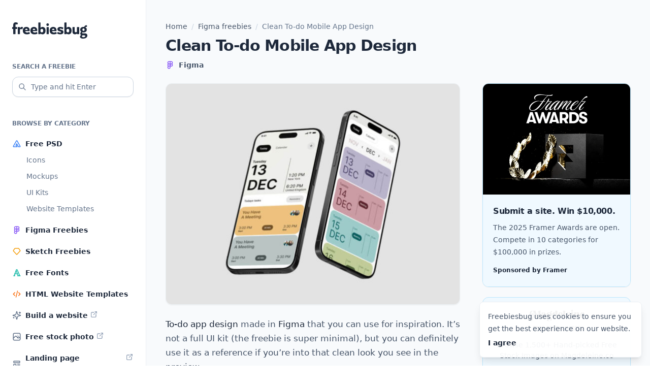

--- FILE ---
content_type: text/html; charset=UTF-8
request_url: https://freebiesbug.com/figma-freebies/todo-mobile-app/
body_size: 10343
content:
<!doctype html><html lang="en-US"><head><meta charset="UTF-8"><meta name="viewport" content="width=device-width, initial-scale=1"><link rel="profile" href="https://gmpg.org/xfn/11"><link rel="icon" href="https://freebiesbug.com/wp-content/themes/freebiesbug-5/dist/images/favicon.ico" sizes="any"><meta name='robots' content='index, follow, max-image-preview:large, max-snippet:-1, max-video-preview:-1' /><title>Clean To-do Mobile App Design - Freebiesbug</title><meta name="description" content="To-do app design made in Figma that you can use for inspiration, that you can use as a reference if you&#039;re into that clean look." /><link rel="canonical" href="https://freebiesbug.com/figma-freebies/todo-mobile-app/" /><meta property="og:locale" content="en_US" /><meta property="og:type" content="article" /><meta property="og:title" content="Clean To-do Mobile App Design - Freebiesbug" /><meta property="og:description" content="To-do app design made in Figma that you can use for inspiration, that you can use as a reference if you&#039;re into that clean look." /><meta property="og:url" content="https://freebiesbug.com/figma-freebies/todo-mobile-app/" /><meta property="og:site_name" content="Freebiesbug" /><meta property="article:publisher" content="http://facebook.com/freebiesbug" /><meta property="article:published_time" content="2024-06-17T02:21:34+00:00" /><meta property="og:image" content="https://freebiesbug.com/wp-content/uploads/2024/06/todo-app.jpg" /><meta property="og:image:width" content="800" /><meta property="og:image:height" content="600" /><meta property="og:image:type" content="image/jpeg" /><meta name="author" content="Pasquale Vitiello" /><meta name="twitter:label1" content="Written by" /><meta name="twitter:data1" content="Pasquale Vitiello" /><meta name="twitter:label2" content="Est. reading time" /><meta name="twitter:data2" content="1 minute" /> <script type="application/ld+json" class="yoast-schema-graph">{"@context":"https://schema.org","@graph":[{"@type":"Article","@id":"https://freebiesbug.com/figma-freebies/todo-mobile-app/#article","isPartOf":{"@id":"https://freebiesbug.com/figma-freebies/todo-mobile-app/"},"author":{"name":"Pasquale Vitiello","@id":"https://freebiesbug.com/#/schema/person/74d996877c6d77d6971ea3961e04c836"},"headline":"Clean To-do Mobile App Design","datePublished":"2024-06-17T02:21:34+00:00","dateModified":"2024-06-17T02:21:34+00:00","mainEntityOfPage":{"@id":"https://freebiesbug.com/figma-freebies/todo-mobile-app/"},"wordCount":71,"publisher":{"@id":"https://freebiesbug.com/#organization"},"image":{"@id":"https://freebiesbug.com/figma-freebies/todo-mobile-app/#primaryimage"},"thumbnailUrl":"https://freebiesbug.com/wp-content/uploads/2024/06/todo-app.jpg","keywords":["app","figma","ui"],"articleSection":["Figma freebies"],"inLanguage":"en-US"},{"@type":"WebPage","@id":"https://freebiesbug.com/figma-freebies/todo-mobile-app/","url":"https://freebiesbug.com/figma-freebies/todo-mobile-app/","name":"Clean To-do Mobile App Design - Freebiesbug","isPartOf":{"@id":"https://freebiesbug.com/#website"},"primaryImageOfPage":{"@id":"https://freebiesbug.com/figma-freebies/todo-mobile-app/#primaryimage"},"image":{"@id":"https://freebiesbug.com/figma-freebies/todo-mobile-app/#primaryimage"},"thumbnailUrl":"https://freebiesbug.com/wp-content/uploads/2024/06/todo-app.jpg","datePublished":"2024-06-17T02:21:34+00:00","dateModified":"2024-06-17T02:21:34+00:00","description":"To-do app design made in Figma that you can use for inspiration, that you can use as a reference if you're into that clean look.","breadcrumb":{"@id":"https://freebiesbug.com/figma-freebies/todo-mobile-app/#breadcrumb"},"inLanguage":"en-US","potentialAction":[{"@type":"ReadAction","target":["https://freebiesbug.com/figma-freebies/todo-mobile-app/"]}]},{"@type":"ImageObject","inLanguage":"en-US","@id":"https://freebiesbug.com/figma-freebies/todo-mobile-app/#primaryimage","url":"https://freebiesbug.com/wp-content/uploads/2024/06/todo-app.jpg","contentUrl":"https://freebiesbug.com/wp-content/uploads/2024/06/todo-app.jpg","width":800,"height":600,"caption":"Clean To-do Mobile App Design"},{"@type":"BreadcrumbList","@id":"https://freebiesbug.com/figma-freebies/todo-mobile-app/#breadcrumb","itemListElement":[{"@type":"ListItem","position":1,"name":"Home","item":"https://freebiesbug.com/"},{"@type":"ListItem","position":2,"name":"Figma freebies","item":"https://freebiesbug.com/figma-freebies/"},{"@type":"ListItem","position":3,"name":"Clean To-do Mobile App Design"}]},{"@type":"WebSite","@id":"https://freebiesbug.com/#website","url":"https://freebiesbug.com/","name":"Freebiesbug","description":"The Best Free Resources for Designers and Developers","publisher":{"@id":"https://freebiesbug.com/#organization"},"potentialAction":[{"@type":"SearchAction","target":{"@type":"EntryPoint","urlTemplate":"https://freebiesbug.com/?s={search_term_string}"},"query-input":"required name=search_term_string"}],"inLanguage":"en-US"},{"@type":"Organization","@id":"https://freebiesbug.com/#organization","name":"Freebiesbug","url":"https://freebiesbug.com/","logo":{"@type":"ImageObject","inLanguage":"en-US","@id":"https://freebiesbug.com/#/schema/logo/image/","url":"https://freebiesbug.com/wp-content/uploads/2021/10/136650060_224811135884383_1789226083215389687_n.png","contentUrl":"https://freebiesbug.com/wp-content/uploads/2021/10/136650060_224811135884383_1789226083215389687_n.png","width":851,"height":315,"caption":"Freebiesbug"},"image":{"@id":"https://freebiesbug.com/#/schema/logo/image/"},"sameAs":["http://facebook.com/freebiesbug","https://twitter.com/freebiesbug","https://www.pinterest.com/freebiesbug/"]},{"@type":"Person","@id":"https://freebiesbug.com/#/schema/person/74d996877c6d77d6971ea3961e04c836","name":"Pasquale Vitiello","image":{"@type":"ImageObject","inLanguage":"en-US","@id":"https://freebiesbug.com/#/schema/person/image/","url":"https://secure.gravatar.com/avatar/7621776fe049cbb0b70b10a14be66d64?s=96&d=mm&r=g","contentUrl":"https://secure.gravatar.com/avatar/7621776fe049cbb0b70b10a14be66d64?s=96&d=mm&r=g","caption":"Pasquale Vitiello"},"description":"I am a graphic designer and blogger based in Italy. I am the co-founder of Opendept and founder of Sneakpeekit &amp; Freebiesbug.","sameAs":["http://pasqualevitiello.com"]}]}</script> <link rel='dns-prefetch' href='//stats.wp.com' /><link rel="alternate" type="application/rss+xml" title="Freebiesbug &raquo; Feed" href="https://freebiesbug.com/feed/" /><style id='jetpack-sharing-buttons-style-inline-css'>.jetpack-sharing-buttons__services-list{display:flex;flex-direction:row;flex-wrap:wrap;gap:0;list-style-type:none;margin:5px;padding:0}.jetpack-sharing-buttons__services-list.has-small-icon-size{font-size:12px}.jetpack-sharing-buttons__services-list.has-normal-icon-size{font-size:16px}.jetpack-sharing-buttons__services-list.has-large-icon-size{font-size:24px}.jetpack-sharing-buttons__services-list.has-huge-icon-size{font-size:36px}@media print{.jetpack-sharing-buttons__services-list{display:none!important}}.editor-styles-wrapper .wp-block-jetpack-sharing-buttons{gap:0;padding-inline-start:0}ul.jetpack-sharing-buttons__services-list.has-background{padding:1.25em 2.375em}</style><link rel='stylesheet' id='fbb-style-css' href='https://freebiesbug.com/wp-content/cache/autoptimize/css/autoptimize_single_6535bb4f6597bdbff320231c1a632420.css?ver=1.0.6' media='all' /><link rel="EditURI" type="application/rsd+xml" title="RSD" href="https://freebiesbug.com/xmlrpc.php?rsd" /><link rel='shortlink' href='https://freebiesbug.com/?p=14505' /><style>img#wpstats{display:none}</style></head><body class="post-template-default single single-post postid-14505 single-format-standard bg-white antialiased text-slate-600 leading-[1.7]"><div class="relative flex flex-col min-h-screen overflow-hidden supports-[overflow:clip]:overflow-clip"> <script src="//m.servedby-buysellads.com/monetization.js" type="text/javascript"></script> <script>(function(){if(typeof _bsa!=='undefined'&&_bsa){_bsa.init('flexbar','CVAICK7U','placement:freebiesbugcom');}})();</script> <div class="relative flex flex-col min-[1270px]:flex-row grow"><header class="shrink-0 max-[1269px]:sticky top-0 z-[999999] min-[1270px]:w-72 flex flex-col"><section class="bg-white px-4 sm:px-6 max-[1269px]:h-16 max-[1269px]:border-b min-[1270px]:border-r border-slate-100 py-4 min-[1270px]:py-10"><div class="min-[1270px]:mt-1 flex items-center justify-between max-[1269px]:before:flex-1"> <a class="flex-1 flex justify-center min-[1270px]:block text-slate-800 hover:text-slate-950" href="https://freebiesbug.com/" rel="home" aria-label="Home"> <span class="sr-only">Freebiesbug</span> <svg class="fill-current" xmlns="http://www.w3.org/2000/svg" width="148" height="32"><path d="M6.387 9.337h2.875c.362 0 .544.193.544.578v2.57c0 .351-.182.527-.544.527H6.387v9.652c0 .385-.181.578-.544.578H2.605c-.362 0-.544-.193-.544-.578v-9.652H.544c-.363 0-.544-.176-.544-.527v-2.57c0-.385.181-.578.544-.578h1.517V5.635c0-1.907.396-3.323 1.188-4.248C4.041.462 5.214 0 6.77 0a7.85 7.85 0 0 1 2.29.321c.706.215 1.308.462 1.806.743.33.198.423.447.279.745l-.994 2.275c-.091.192-.187.31-.288.355-.101.045-.244.017-.43-.084a6.17 6.17 0 0 0-.875-.402 2.986 2.986 0 0 0-1.049-.176c-.427 0-.72.139-.88.416-.16.278-.24.718-.24 1.322v3.822Zm8.958 1.961c.073-.1.146-.199.22-.295A6.108 6.108 0 0 1 17.08 9.55c.559-.367 1.214-.55 1.967-.55.327 0 .639.022.935.067.296.045.558.12.785.227.197.091.301.207.312.349.01.141-.005.294-.048.457l-.697 2.974c-.075.345-.33.458-.767.34a11.6 11.6 0 0 0-.795-.187 5.011 5.011 0 0 0-.992-.093c-.783 0-1.439.193-1.969.58-.155.113-.31.239-.467.379v8.57c0 .385-.179.578-.536.578h-3.253c-.358 0-.537-.193-.537-.578V9.915c0-.385.18-.578.537-.578h3.253c.357 0 .536.193.536.578v1.383Zm10.169 5.871c.145.748.445 1.357.9 1.828.668.69 1.589 1.036 2.764 1.036.877 0 1.67-.113 2.378-.338a74.763 74.763 0 0 0 1.735-.57c.202-.068.362-.082.479-.042.117.04.213.166.287.381l.689 2.231c.042.141.058.273.047.394-.01.122-.111.231-.303.327-.704.37-1.555.656-2.554.859-.998.203-2.054.304-3.166.304-2.49 0-4.414-.639-5.773-1.916s-2.038-3.069-2.038-5.374c0-2.321.65-4.117 1.947-5.385C24.205 9.634 25.916 9 28.041 9c1.288 0 2.407.27 3.359.81a5.715 5.715 0 0 1 2.226 2.264c.533.97.8 2.11.8 3.421 0 .163-.005.373-.013.63-.008.256-.03.475-.068.656-.053.258-.245.387-.576.387h-8.255Zm4.828-2.24c-.09-.741-.29-1.302-.602-1.683-.438-.535-1.03-.802-1.78-.802-.768 0-1.385.329-1.85.985-.294.416-.495.915-.603 1.5h4.835Zm10.068 2.24c.145.748.445 1.357.9 1.828.668.69 1.59 1.036 2.765 1.036.877 0 1.67-.113 2.378-.338a74.763 74.763 0 0 0 1.734-.57c.203-.068.362-.082.48-.042.116.04.212.166.286.381l.69 2.231c.041.141.057.273.047.394-.01.122-.112.231-.304.327-.704.37-1.555.656-2.553.859-.999.203-2.054.304-3.167.304-2.49 0-4.414-.639-5.773-1.916-1.358-1.277-2.038-3.069-2.038-5.374 0-2.321.65-4.117 1.948-5.385C39.1 9.634 40.813 9 42.937 9c1.288 0 2.408.27 3.359.81a5.715 5.715 0 0 1 2.226 2.264c.533.97.8 2.11.8 3.421 0 .163-.004.373-.013.63-.008.256-.03.475-.068.656-.053.258-.245.387-.575.387H40.41Zm4.828-2.24c-.09-.741-.29-1.302-.602-1.683-.438-.535-1.03-.802-1.779-.802-.769 0-1.385.329-1.85.985-.295.416-.496.915-.604 1.5h4.835ZM55.852 10.7a6.615 6.615 0 0 1 1.167-.981c.727-.48 1.675-.718 2.845-.718 1.099 0 2.087.258 2.966.773.88.516 1.576 1.31 2.091 2.384.515 1.073.772 2.45.772 4.131 0 2.327-.538 4.124-1.614 5.39-1.075 1.267-2.491 1.9-4.246 1.9a6.14 6.14 0 0 1-2.465-.522 5.81 5.81 0 0 1-1.516-.961v.586c0 .373-.179.56-.536.56h-3.253c-.358 0-.537-.187-.537-.56V.889c0-.368.18-.552.537-.552h3.253c.357 0 .536.184.536.552V10.7Zm0 3.588v4.08c.353.38.707.683 1.06.911a3.04 3.04 0 0 0 1.684.498c.836 0 1.466-.317 1.889-.951.423-.635.634-1.48.634-2.537 0-1.056-.22-1.9-.662-2.535-.442-.634-1.078-.951-1.91-.951a2.89 2.89 0 0 0-1.72.565 5.617 5.617 0 0 0-.975.92Zm11.794 8.376V9.915c0-.385.182-.578.545-.578h3.237c.363 0 .544.193.544.578v12.75c0 .384-.181.577-.544.577h-3.237c-.363 0-.545-.193-.545-.578Zm2.14-15.542a2.264 2.264 0 0 1-1.745-.773c-.47-.516-.704-1.142-.704-1.878 0-.725.235-1.34.704-1.844a2.287 2.287 0 0 1 1.745-.757c.714 0 1.309.252 1.784.757.474.504.712 1.119.712 1.844 0 .736-.238 1.362-.712 1.878-.475.515-1.07.773-1.784.773Zm8.609 10.047c.145.748.445 1.357.9 1.828.668.69 1.589 1.036 2.764 1.036.877 0 1.67-.113 2.378-.338a74.762 74.762 0 0 0 1.735-.57c.202-.068.362-.082.479-.042.117.04.213.166.287.381l.689 2.231c.042.141.058.273.048.394-.011.122-.112.231-.304.327-.704.37-1.555.656-2.554.859-.998.203-2.054.304-3.166.304-2.49 0-4.414-.639-5.773-1.916s-2.038-3.069-2.038-5.374c0-2.321.65-4.117 1.947-5.385C77.086 9.634 78.797 9 80.922 9c1.288 0 2.407.27 3.359.81a5.715 5.715 0 0 1 2.226 2.264c.533.97.8 2.11.8 3.421 0 .163-.005.373-.013.63-.008.256-.03.475-.068.656-.053.258-.245.387-.576.387h-8.255Zm4.828-2.24c-.09-.741-.29-1.302-.602-1.683-.438-.535-1.03-.802-1.78-.802-.768 0-1.385.329-1.85.985-.294.416-.495.915-.603 1.5h4.835Zm11.67 5.36c.479 0 .843-.091 1.091-.273.249-.181.373-.44.373-.774 0-.364-.169-.648-.507-.853-.339-.205-1.05-.419-2.134-.642-1.597-.33-2.779-.85-3.544-1.56-.765-.708-1.148-1.63-1.148-2.767 0-.88.229-1.649.686-2.305.457-.656 1.119-1.172 1.987-1.55.867-.376 1.91-.564 3.129-.564.986 0 1.992.123 3.018.371 1.027.248 1.862.558 2.508.93.202.13.313.255.334.374a.842.842 0 0 1-.055.423l-.778 1.984c-.085.249-.2.407-.343.475-.144.068-.35.028-.616-.12-.447-.252-1.043-.506-1.786-.763a6.676 6.676 0 0 0-2.185-.384c-.426 0-.753.08-.982.238a.76.76 0 0 0-.343.66c0 .321.18.583.54.785.36.202 1.12.437 2.282.705 1.532.337 2.667.822 3.405 1.457.738.635 1.107 1.58 1.107 2.832 0 1.108-.27 1.998-.81 2.67-.54.672-1.275 1.164-2.203 1.475-.929.31-1.998.466-3.21.466-1.043 0-2.067-.113-3.07-.338-1.005-.225-1.89-.534-2.658-.928-.224-.13-.355-.264-.392-.4-.037-.136-.01-.328.08-.577l.73-1.95c.09-.215.2-.343.33-.385.132-.043.29-.016.476.08.785.396 1.59.696 2.415.9.824.205 1.582.307 2.273.307Zm12.225-9.589a6.615 6.615 0 0 1 1.167-.981c.727-.48 1.675-.718 2.846-.718 1.098 0 2.087.258 2.966.773.879.516 1.576 1.31 2.09 2.384.515 1.073.772 2.45.772 4.131 0 2.327-.538 4.124-1.613 5.39-1.076 1.267-2.492 1.9-4.247 1.9a6.14 6.14 0 0 1-2.464-.522 5.81 5.81 0 0 1-1.517-.961v.586c0 .373-.179.56-.536.56h-3.253c-.358 0-.536-.187-.536-.56V.889c0-.368.178-.552.536-.552h3.253c.357 0 .536.184.536.552V10.7Zm0 3.588v4.08c.354.38.707.683 1.06.911a3.04 3.04 0 0 0 1.684.498c.836 0 1.466-.317 1.889-.951.423-.635.634-1.48.634-2.537 0-1.056-.22-1.9-.662-2.535-.442-.634-1.078-.951-1.91-.951a2.89 2.89 0 0 0-1.72.565 5.617 5.617 0 0 0-.975.92Zm20.468 7.647c-.25.24-.516.463-.798.67-.886.65-1.93.974-3.133.974-1.456 0-2.644-.439-3.566-1.316-.922-.878-1.383-2.222-1.383-4.033V9.89c0-.369.179-.553.537-.553h3.252c.358 0 .537.167.537.501v7.139c0 .903.186 1.553.559 1.95.372.395.918.594 1.636.594.728 0 1.388-.2 1.98-.599.126-.085.253-.175.379-.27V9.914c0-.385.178-.578.536-.578h3.253c.357 0 .536.193.536.578v12.75c0 .384-.179.577-.536.577h-3.253c-.358 0-.536-.193-.536-.578v-.729Zm16.525-12.19c.383.19.733.417 1.049.68 1.139.95 1.708 2.268 1.708 3.954 0 1.708-.57 3.033-1.708 3.975-1.14.941-2.716 1.412-4.73 1.412a9.915 9.915 0 0 1-2.311-.25c-.053.072-.1.144-.14.218-.19.346-.285.66-.285.939 0 .323.104.565.311.726.208.16.516.241.925.241h3.496c1.874 0 3.272.376 4.193 1.127.92.752 1.381 1.825 1.381 3.22a5.063 5.063 0 0 1-1.005 3.082c-.67.909-1.635 1.624-2.896 2.147-1.26.523-2.774.784-4.54.784-1.898 0-3.382-.35-4.452-1.051-1.069-.7-1.604-1.61-1.604-2.726 0-.952.38-1.756 1.14-2.412.316-.274.716-.51 1.198-.707a3.4 3.4 0 0 1-.663-.472c-.724-.66-1.086-1.553-1.086-2.68 0-.885.302-1.667.905-2.346a4.111 4.111 0 0 1 1.175-.899 5.274 5.274 0 0 1-.486-.353c-1.15-.942-1.725-2.267-1.725-3.975 0-1.686.575-3.004 1.725-3.954 1.15-.95 2.731-1.424 4.745-1.424.521 0 1.014.031 1.476.095l.145-.43c.371-1.063.905-1.827 1.602-2.292.697-.465 1.55-.698 2.557-.698h.366c.378 0 .568.21.568.63v2.031c0 .42-.19.63-.568.63h-.477c-.545 0-.94.038-1.187.115-.246.077-.489.273-.726.587l-.076.076Zm-3.672 6.987c.635 0 1.144-.208 1.525-.622.38-.415.571-.992.571-1.731 0-.734-.19-1.308-.571-1.722-.381-.415-.89-.622-1.525-.622-.663 0-1.186.207-1.57.622-.383.414-.575.988-.575 1.722 0 .74.192 1.316.576 1.73.383.415.906.623 1.569.623Zm-1.757 8.89c-.358.184-.641.388-.849.614-.319.346-.479.756-.479 1.227 0 .534.243.96.728 1.28.485.319 1.192.479 2.12.479.75 0 1.401-.097 1.955-.291.553-.195.983-.465 1.29-.812.307-.346.46-.733.46-1.161 0-.47-.19-.811-.573-1.021-.383-.21-1.06-.315-2.032-.315h-2.62Z"/></svg> </a><div class="flex-1 flex justify-end min-[1270px]:hidden"> <button id="menu-toggle" class="text-slate-800 hover:text-slate-950 [&_svg]:stroke-current p-1" aria-label="Mobile menu toggle" aria-expanded="false" aria-controls="left-sidebar"> <svg xmlns="http://www.w3.org/2000/svg" width="24" height="24" width="24" height="24" viewBox="0 0 24 24" stroke-width="2" stroke="currentColor" fill="none" stroke-linecap="round" stroke-linejoin="round"> <path stroke="none" d="M0 0h24v24H0z" fill="none"></path> <path d="M4 6l16 0"></path> <path d="M4 12l16 0"></path> <path d="M4 18l16 0"></path> </svg> </button></div></div></section><div id="backdrop-sidebar" class="fixed inset-0 bg-black/20 min-[1270px]:hidden z-10 opacity-0 transition-opacity" style="display:none" aria-hidden="true"></div><section id="left-sidebar" class="grow w-72 max-[1269px]:fixed top-0 bottom-0 left-0 -translate-x-full min-[1270px]:translate-x-0 z-10 transition ease-in-out"><div class="relative h-full bg-white border-r border-slate-100"><div class="max-[1269px]:h-[100dvh] max-[1269px]:overflow-y-scroll min-[1270px]:sticky top-6 space-y-10 px-4 sm:px-6 max-[1269px]:pt-6 pb-10"><form role="search" method="get" action="https://freebiesbug.com/"> <label for="search" class="inline-flex text-xs text-slate-500 uppercase font-semibold mb-2">Search a freebie</label><div class="relative"><div class="absolute inset-y-0 left-0 text-slate-500 flex items-center pl-3 pointer-events-none" aria-hidden="true"> <svg class="stroke-current" xmlns="http://www.w3.org/2000/svg" width="16" height="16" viewBox="0 0 24 24" stroke-width="2" fill="none" stroke-linecap="round" stroke-linejoin="round"> <path stroke="none" d="M0 0h24v24H0z" fill="none"/> <path d="M10 10m-7 0a7 7 0 1 0 14 0a7 7 0 1 0 -14 0" /> <path d="M21 21l-6 -6" /> </svg></div> <input class="appearance-none w-full h-10 pr-2 pl-9 text-sm text-slate-800 border border-slate-300 placeholder:text-slate-500 rounded-xl bg-white shadow-sm focus:outline-0 focus:ring-2 focus:ring-sky-200 focus:border-sky-500 [&::-webkit-search-cancel-button]:hidden [&::-webkit-search-decoration]:hidden [&::-webkit-search-results-button]:hidden [&::-webkit-search-results-decoration]:hidden" type="search" id="search" name="s" spellcheck="false" placeholder="Type and hit Enter" value=""></div></form><div><div class="text-xs text-slate-500 uppercase font-semibold mb-2">Browse by category</div><nav role="navigation"><ul class="space-y-0.5"><li class="relative before:absolute before:inset-0 before:-mx-2 before:rounded-xl hover:before:bg-slate-50 before:-z-10 before:transition"> <a class="flex items-center text-sm py-2 font-semibold text-slate-800 hover:text-slate-950" href="https://freebiesbug.com/psd-freebies/"> <img class="mr-2" src="https://freebiesbug.com/wp-content/themes/freebiesbug-5/dist/images/icon-psd.svg" width="18" height="18" aria-hidden="true" decoding="async" loading="lazy"> <span>Free PSD</span> </a><ul class="font-medium pl-7 space-y-2 pb-2"><li> <a class="block text-sm text-slate-500 hover:text-slate-950 transition" href="https://freebiesbug.com/psd-freebies/icons/">Icons</a></li><li> <a class="block text-sm text-slate-500 hover:text-slate-950 transition" href="https://freebiesbug.com/psd-freebies/mockups/">Mockups</a></li><li> <a class="block text-sm text-slate-500 hover:text-slate-950 transition" href="https://freebiesbug.com/psd-freebies/ui-kits/">UI Kits</a></li><li> <a class="block text-sm text-slate-500 hover:text-slate-950 transition" href="https://freebiesbug.com/psd-freebies/website-template/">Website Templates</a></li></ul></li><li class="relative before:absolute before:inset-0 before:-mx-2 before:rounded-xl hover:before:bg-slate-50 before:-z-10 before:transition"> <a class="flex items-center text-sm py-2 font-semibold text-slate-800 hover:text-slate-950" href="https://freebiesbug.com/figma-freebies/"> <img class="mr-2" src="https://freebiesbug.com/wp-content/themes/freebiesbug-5/dist/images/icon-figma.svg" width="18" height="18" aria-hidden="true" decoding="async" loading="lazy"> <span>Figma Freebies</span> </a></li><li class="relative before:absolute before:inset-0 before:-mx-2 before:rounded-xl hover:before:bg-slate-50 before:-z-10 before:transition"> <a class="flex items-center text-sm py-2 font-semibold text-slate-800 hover:text-slate-950" href="https://freebiesbug.com/sketch-freebies/"> <img class="mr-2" src="https://freebiesbug.com/wp-content/themes/freebiesbug-5/dist/images/icon-sketch.svg" width="18" height="18" aria-hidden="true" decoding="async" loading="lazy"> <span>Sketch Freebies</span> </a></li><li class="relative before:absolute before:inset-0 before:-mx-2 before:rounded-xl hover:before:bg-slate-50 before:-z-10 before:transition"> <a class="flex items-center text-sm py-2 font-semibold text-slate-800 hover:text-slate-950" href="https://freebiesbug.com/free-fonts/"> <img class="mr-2" src="https://freebiesbug.com/wp-content/themes/freebiesbug-5/dist/images/icon-font.svg" width="18" height="18" aria-hidden="true" decoding="async" loading="lazy"> <span>Free Fonts</span> </a></li><li class="relative before:absolute before:inset-0 before:-mx-2 before:rounded-xl hover:before:bg-slate-50 before:-z-10 before:transition"> <a class="flex items-center text-sm py-2 font-semibold text-slate-800 hover:text-slate-950" href="https://freebiesbug.com/code-stuff/html-website-templates/"> <img class="mr-2" src="https://freebiesbug.com/wp-content/themes/freebiesbug-5/dist/images/icon-code.svg" width="18" height="18" aria-hidden="true" decoding="async" loading="lazy"> <span>HTML Website Templates</span> </a></li><li class="relative before:absolute before:inset-0 before:-mx-2 before:rounded-xl hover:before:bg-slate-50 before:-z-10 before:transition"> <a class="flex items-center text-sm py-2 font-semibold text-slate-800 hover:text-slate-950" href="https://framer.link/5Mm48z1" target="_blank"> <img class="mr-2" src="https://freebiesbug.com/wp-content/themes/freebiesbug-5/dist/images/icon-sparkles.svg" width="18" height="18" aria-hidden="true" decoding="async" loading="lazy"> <span>Build a website</span> <img class="ml-1 mt-0.5 self-start" src="https://freebiesbug.com/wp-content/themes/freebiesbug-5/dist/images/icon-ext.svg" width="16" height="16" aria-hidden="true"> </a></li><li class="relative before:absolute before:inset-0 before:-mx-2 before:rounded-xl hover:before:bg-slate-50 before:-z-10 before:transition"> <a class="flex items-center text-sm py-2 font-semibold text-slate-800 hover:text-slate-950" href="https://magdeleine.co" target="_blank"> <img class="mr-2" src="https://freebiesbug.com/wp-content/themes/freebiesbug-5/dist/images/icon-photo.svg" width="18" height="18" aria-hidden="true" decoding="async" loading="lazy"> <span>Free stock photo</span> <img class="ml-1 mt-0.5 self-start" src="https://freebiesbug.com/wp-content/themes/freebiesbug-5/dist/images/icon-ext.svg" width="16" height="16" aria-hidden="true"> </a></li><li class="relative before:absolute before:inset-0 before:-mx-2 before:rounded-xl hover:before:bg-slate-50 before:-z-10 before:transition"> <a class="flex items-center text-sm py-2 font-semibold text-slate-800 hover:text-slate-950" href="https://saaslandingpage.com" target="_blank"> <img class="mr-2" src="https://freebiesbug.com/wp-content/themes/freebiesbug-5/dist/images/icon-landing.svg" width="18" height="18" aria-hidden="true" decoding="async" loading="lazy"> <span>Landing page inspiration</span> <img class="ml-1 mt-0.5 self-start" src="https://freebiesbug.com/wp-content/themes/freebiesbug-5/dist/images/icon-ext.svg" width="16" height="16" aria-hidden="true"> </a></li></ul></nav></div></div></div></section></header><main class="grow bg-slate-50"><div class="grow px-4 sm:px-6 py-10"><div class="max-w-[580px] md:max-w-[916px] mx-auto"><nav aria-label="Breadcrumb" class="breadcrumbs w-full text-sm font-medium mb-2"><span><span><a href="https://freebiesbug.com/">Home</a></span> <span class="text-slate-300 mx-1"> / </span> <span><a href="https://freebiesbug.com/figma-freebies/">Figma freebies</a></span> <span class="text-slate-300 mx-1"> / </span> <span class="breadcrumb_last" aria-current="page">Clean To-do Mobile App Design</span></span></nav><section class="md:grid justify-between"><article class="contents post-14505 post type-post status-publish format-standard has-post-thumbnail hentry category-figma-freebies tag-app tag-figma tag-ui"><header class="[grid-column:1/span_1] mb-6"><h1 class="text-3xl font-bold tracking-tight text-slate-800 mb-2">Clean To-do Mobile App Design</h1><div class="-m-1.5"><div class="inline-flex items-center p-1.5 text-sm  font-semibold"><img class="shrink-0 mr-2" src="https://freebiesbug.com/wp-content/themes/freebiesbug-5/dist/images/icon-figma.svg" width="18" height="18" aria-hidden="true"><span>Figma</span></div></div></header><div class="[grid-column:1/span_1]"><div class="relative mb-6"> <img width="580" height="435" src="https://freebiesbug.com/wp-content/uploads/2024/06/todo-app-580x435.jpg" class="rounded-xl border border-slate-100 overflow-hidden shadow-sm wp-post-image" alt="Clean To-do Mobile App Design" decoding="async" fetchpriority="high" srcset="https://freebiesbug.com/wp-content/uploads/2024/06/todo-app-580x435.jpg 580w, https://freebiesbug.com/wp-content/uploads/2024/06/todo-app-300x225.jpg 300w, https://freebiesbug.com/wp-content/uploads/2024/06/todo-app-768x576.jpg 768w, https://freebiesbug.com/wp-content/uploads/2024/06/todo-app-280x210.jpg 280w, https://freebiesbug.com/wp-content/uploads/2024/06/todo-app-130x98.jpg 130w, https://freebiesbug.com/wp-content/uploads/2024/06/todo-app.jpg 800w" sizes="(max-width: 580px) 100vw, 580px" /></div><div class="post-content"><p><strong>To-do app design</strong> made in <strong>Figma</strong> that you can use for inspiration. It&#8217;s not a full UI kit (the freebie is super minimal), but you can definitely use it as a reference if you&#8217;re into that clean look you see in the preview.</p> <a href="https://www.figma.com/community/file/1376899600102400222" class="btn" target="_blank" rel="nofollow"> Download mockup </a></div><footer class="mt-6 text-xs text-slate-500 [&_a]:text-slate-800 [&_a]:underline [&_a:hover]:no-underline"> Posted on <time datetime="2024-06-17T02:21:34+00:00" itemprop="datePublished">June 17, 2024</time> in <a href="https://freebiesbug.com/figma-freebies/" rel="category tag">Figma freebies</a> and tagged <a href="https://freebiesbug.com/tag/app/" rel="tag">app</a>, <a href="https://freebiesbug.com/tag/figma/" rel="tag">figma</a>, <a href="https://freebiesbug.com/tag/ui/" rel="tag">ui</a></footer></div></article><div class="[grid-column:2/span_1] md:w-[292px] mt-10 md:mt-0 md:ml-6"><div class="sticky max-[1269px]:top-20 top-6 grid min-[480px]:max-md:grid-cols-2 gap-5"><aside class="unit"><article class="h-full flex flex-col rounded-xl border border-sky-200 overflow-hidden shadow-sm"><div> <a class="block aspect-[4/3] bg-white" href="https://framer.link/Znki8vj" aria-hidden="true" tabindex="-1"> <img class="h-full w-full object-cover object-left-top" src="https://freebiesbug.com/wp-content/themes/freebiesbug-5/dist/images/framer-banner-3.webp" alt="Submit a site. Win $10,000. - Framer" width="280" height="210"> </a></div><div class="grow flex flex-col p-5 bg-sky-50 border-t border-slate-100"><div class="grow"><div class="line-clamp-4"><header><h2 class="font-semibold tracking-tight leading-normal"> <a class="p-1 -m-1 text-slate-800 hover:text-slate-950" href="https://framer.link/QJa9AgS target="_blank">Submit a site. Win $10,000.</a></h2></header><div class="text-sm text-slate-600 mt-2">The 2025 Framer Awards are open. Compete in 10 categories for $100,000 in prizes.</div></div></div><footer class="mt-3"><div class="font-semibold text-slate-800 text-xs">Sponsored by Framer</div></footer></div></article></aside><aside class="unit grid grid-cols-1 gap-4 [grid-template-rows:_auto_1fr]"><article class="flex flex-col rounded-xl border border-sky-200 bg-sky-50 overflow-hidden shadow-sm"><div id="magdeleine"> <a class="block" href="https://magdeleine.co"> <img class="mx-auto mt-1 mb-4" src="https://freebiesbug.com/wp-content/themes/freebiesbug-5/dist/images/magdeleine.png" width="110" height="45" alt="Magdeleine.co"><div class="magdeleine-text">Browse 1,500+ Hand-picked Free Stock Images on Magdeleine.co</div> </a></div></article><article class="flex flex-col rounded-xl border border-sky-200 bg-sky-50 overflow-hidden shadow-sm min-h-[190px]"> <script async type="text/javascript" src="//cdn.carbonads.com/carbon.js?serve=CKYIV5QU&placement=freebiesbugcom" id="_carbonads_js"></script> </article></aside></div></div></section><hr class="border-slate-200 my-10" /><aside class="mt-10"><div class="text-xs text-slate-500 uppercase font-semibold mb-2">More free resources you may like</div><div class="grid min-[480px]:grid-cols-2 min-[480px]:max-md:[&_article:last-child]:hidden md:grid-cols-3 gap-5"><article class="relative flex flex-col rounded-xl border border-slate-100 overflow-hidden shadow-sm post-15711 post type-post status-publish format-standard has-post-thumbnail hentry category-figma-freebies tag-app tag-ecommerce tag-figma"><div> <a class="block aspect-[4/3] bg-white" href="https://freebiesbug.com/figma-freebies/bike-shop-app/" aria-hidden="true" tabindex="-1"> <img width="280" height="210" src="https://freebiesbug.com/wp-content/uploads/2025/02/bike-shopping-app-280x210.jpg" class="h-full w-full object-cover wp-post-image" alt="" decoding="async" loading="lazy" srcset="https://freebiesbug.com/wp-content/uploads/2025/02/bike-shopping-app-280x210.jpg 280w, https://freebiesbug.com/wp-content/uploads/2025/02/bike-shopping-app-300x225.jpg 300w, https://freebiesbug.com/wp-content/uploads/2025/02/bike-shopping-app-768x576.jpg 768w, https://freebiesbug.com/wp-content/uploads/2025/02/bike-shopping-app-580x435.jpg 580w, https://freebiesbug.com/wp-content/uploads/2025/02/bike-shopping-app-130x98.jpg 130w, https://freebiesbug.com/wp-content/uploads/2025/02/bike-shopping-app.jpg 800w" sizes="(max-width: 280px) 100vw, 280px" /> </a></div><div class="grow flex flex-col p-5 bg-white border-t border-slate-100"><div class="grow"><div class="line-clamp-4"><header><h2 class="font-semibold tracking-tight leading-normal"><a class="p-1 -m-1 text-slate-800 hover:text-slate-950" href="https://freebiesbug.com/figma-freebies/bike-shop-app/">Bike Shop Mobile App &#8211; Figma</a></h2></header><div class="text-sm mt-2"><p>Free Figma mobile app design for bike shops featuring 15 ready-to-use screens, from bike customization to checkout process.</p></div></div></div><footer class="mt-3"><div class="-m-1.5"><div class="inline-flex items-center p-1.5 text-xs text-slate-800 font-semibold"><img class="shrink-0 mr-1.5" src="https://freebiesbug.com/wp-content/themes/freebiesbug-5/dist/images/icon-figma.svg" width="16" height="16" aria-hidden="true"><span>Figma</span></div></div></footer></div></article><article class="relative flex flex-col rounded-xl border border-slate-100 overflow-hidden shadow-sm post-15686 post type-post status-publish format-standard has-post-thumbnail hentry category-figma-freebies category-psd-freebies category-mockups tag-figma tag-macbook tag-mockups"><div> <a class="block aspect-[4/3] bg-white" href="https://freebiesbug.com/psd-freebies/open-macbook-pro/" aria-hidden="true" tabindex="-1"> <img width="280" height="210" src="https://freebiesbug.com/wp-content/uploads/2025/02/mackbook-pro-mockup-280x210.jpg" class="h-full w-full object-cover wp-post-image" alt="Open MacBook Pro Mockup - PSD" decoding="async" loading="lazy" srcset="https://freebiesbug.com/wp-content/uploads/2025/02/mackbook-pro-mockup-280x210.jpg 280w, https://freebiesbug.com/wp-content/uploads/2025/02/mackbook-pro-mockup-300x225.jpg 300w, https://freebiesbug.com/wp-content/uploads/2025/02/mackbook-pro-mockup-768x576.jpg 768w, https://freebiesbug.com/wp-content/uploads/2025/02/mackbook-pro-mockup-580x435.jpg 580w, https://freebiesbug.com/wp-content/uploads/2025/02/mackbook-pro-mockup-130x98.jpg 130w, https://freebiesbug.com/wp-content/uploads/2025/02/mackbook-pro-mockup.jpg 800w" sizes="(max-width: 280px) 100vw, 280px" /> </a></div><div class="grow flex flex-col p-5 bg-white border-t border-slate-100"><div class="grow"><div class="line-clamp-4"><header><h2 class="font-semibold tracking-tight leading-normal"><a class="p-1 -m-1 text-slate-800 hover:text-slate-950" href="https://freebiesbug.com/psd-freebies/open-macbook-pro/">Open MacBook Pro Mockup &#8211; PSD</a></h2></header><div class="text-sm mt-2"><p>MacBook Pro mockup in three-quarter view for web app design previews, available in both PSD and Figma formats.</p></div></div></div><footer class="mt-3"><div class="-m-1.5"><div class="inline-flex items-center p-1.5 text-xs text-slate-800 font-semibold"><img class="shrink-0 mr-1.5" src="https://freebiesbug.com/wp-content/themes/freebiesbug-5/dist/images/icon-figma.svg" width="16" height="16" aria-hidden="true"><span>Figma</span></div><div class="inline-flex items-center p-1.5 text-xs text-slate-800 font-semibold"><img class="shrink-0 mr-1.5" src="https://freebiesbug.com/wp-content/themes/freebiesbug-5/dist/images/icon-psd.svg" width="16" height="16" aria-hidden="true"><span>PSD</span></div></div></footer></div></article><article class="relative flex flex-col rounded-xl border border-slate-100 overflow-hidden shadow-sm post-15647 post type-post status-publish format-standard has-post-thumbnail hentry category-figma-freebies tag-figma tag-templates tag-websites"><div> <a class="block aspect-[4/3] bg-white" href="https://freebiesbug.com/figma-freebies/yoga-studio-template/" aria-hidden="true" tabindex="-1"> <img width="280" height="210" src="https://freebiesbug.com/wp-content/uploads/2025/01/yoga-figma-template-280x210.jpg" class="h-full w-full object-cover wp-post-image" alt="Figma Website Template for Yoga Studios" decoding="async" loading="lazy" srcset="https://freebiesbug.com/wp-content/uploads/2025/01/yoga-figma-template-280x210.jpg 280w, https://freebiesbug.com/wp-content/uploads/2025/01/yoga-figma-template-300x225.jpg 300w, https://freebiesbug.com/wp-content/uploads/2025/01/yoga-figma-template-768x576.jpg 768w, https://freebiesbug.com/wp-content/uploads/2025/01/yoga-figma-template-580x435.jpg 580w, https://freebiesbug.com/wp-content/uploads/2025/01/yoga-figma-template-130x98.jpg 130w, https://freebiesbug.com/wp-content/uploads/2025/01/yoga-figma-template.jpg 800w" sizes="(max-width: 280px) 100vw, 280px" /> </a></div><div class="grow flex flex-col p-5 bg-white border-t border-slate-100"><div class="grow"><div class="line-clamp-4"><header><h2 class="font-semibold tracking-tight leading-normal"><a class="p-1 -m-1 text-slate-800 hover:text-slate-950" href="https://freebiesbug.com/figma-freebies/yoga-studio-template/">Figma Website Template for Yoga Studios</a></h2></header><div class="text-sm mt-2"><p>Free Figma website template specifically designed for yoga studios. Features clean and modern design with well-organized layers.</p></div></div></div><footer class="mt-3"><div class="-m-1.5"><div class="inline-flex items-center p-1.5 text-xs text-slate-800 font-semibold"><img class="shrink-0 mr-1.5" src="https://freebiesbug.com/wp-content/themes/freebiesbug-5/dist/images/icon-figma.svg" width="16" height="16" aria-hidden="true"><span>Figma</span></div></div></footer></div></article></div></aside></div></div></main></div><footer class="border-t border-slate-100"><div class="px-4 sm:px-6"><div class="text-center text-sm py-8 flex flex-col lg:flex-row justify-between items-center space-y-3 space-y-reverse lg:space-y-0 lg:space-x-3"><div class="max-lg:order-1 [&_a]:text-slate-800 [&_a:hover]:underline"> &copy; 2026 <a class="font-medium" href="https://freebiesbug.com">Freebiesbug</a></div><ul class="inline-flex justify-center font-medium [&_a]:text-slate-800 [&_a:hover]:underline space-x-3 sm:space-x-8"><li> <a href="https://freebiesbug.com/advertise/">Advertise</a></li><li> <a href="https://freebiesbug.com/terms/">Terms</a></li><li> <a href="https://freebiesbug.com/privacy-policy/">Privacy Policy</a></li><li> <a href="&#109;&#97;&#105;&#108;&#116;&#111;&#58;&#99;&#111;&#110;&#116;&#97;&#99;&#116;&#64;&#102;&#114;&#101;&#101;&#98;&#105;&#101;&#115;&#98;&#117;&#103;&#46;&#99;&#111;&#109;">Contact</a></li></ul><div class="[&_a]:flex [&_a]:justify-center [&_a]:items-center [&_a]:p-2 [&_a]:text-slate-500 [&_a:hover]:text-slate-950 [&_svg]:stroke-current"><ul class="flex justify-end md:space-x-2"><li> <a href="https://feeds.feedburner.com/freebiesbug" target="_blank" rel="nofollow noopener" aria-label="RSS Feed"> <svg xmlns="http://www.w3.org/2000/svg" width="18" height="18" viewBox="0 0 24 24" stroke-width="2" fill="none" stroke-linecap="round" stroke-linejoin="round"> <path stroke="none" d="M0 0h24v24H0z" fill="none"/> <path d="M5 19m-1 0a1 1 0 1 0 2 0a1 1 0 1 0 -2 0" /> <path d="M4 4a16 16 0 0 1 16 16" /> <path d="M4 11a9 9 0 0 1 9 9" /> </svg> </a></li><li> <a href="https://twitter.com/freebiesbug" target="_blank" rel="nofollow noopener" aria-label="Twitter"> <svg xmlns="http://www.w3.org/2000/svg" width="18" height="18" viewBox="0 0 24 24" stroke-width="2" fill="none" stroke-linecap="round" stroke-linejoin="round"> <path stroke="none" d="M0 0h24v24H0z" fill="none"/> <path d="M22 4.01c-1 .49 -1.98 .689 -3 .99c-1.121 -1.265 -2.783 -1.335 -4.38 -.737s-2.643 2.06 -2.62 3.737v1c-3.245 .083 -6.135 -1.395 -8 -4c0 0 -4.182 7.433 4 11c-1.872 1.247 -3.739 2.088 -6 2c3.308 1.803 6.913 2.423 10.034 1.517c3.58 -1.04 6.522 -3.723 7.651 -7.742a13.84 13.84 0 0 0 .497 -3.753c0 -.249 1.51 -2.772 1.818 -4.013z" /> </svg> </a></li><li> <a href="https://facebook.com/freebiesbug" target="_blank" rel="nofollow noopener" aria-label="Facebook"> <svg xmlns="http://www.w3.org/2000/svg" width="18" height="18" viewBox="0 0 24 24" stroke-width="2" fill="none" stroke-linecap="round" stroke-linejoin="round"> <path stroke="none" d="M0 0h24v24H0z" fill="none"/> <path d="M7 10v4h3v7h4v-7h3l1 -4h-4v-2a1 1 0 0 1 1 -1h3v-4h-3a5 5 0 0 0 -5 5v2h-3" /> </svg> </a></li><li> <a href="https://pinterest.com/freebiesbug/" target="_blank" rel="nofollow noopener" aria-label="Pinterest"> <svg xmlns="http://www.w3.org/2000/svg" width="18" height="18" viewBox="0 0 24 24" stroke-width="2" fill="none" stroke-linecap="round" stroke-linejoin="round"> <path stroke="none" d="M0 0h24v24H0z" fill="none"/> <path d="M8 20l4 -9" /> <path d="M10.7 14c.437 1.263 1.43 2 2.55 2c2.071 0 3.75 -1.554 3.75 -4a5 5 0 1 0 -9.7 1.7" /> <path d="M12 12m-9 0a9 9 0 1 0 18 0a9 9 0 1 0 -18 0" /> </svg> </a></li></ul></div></div></div></footer></div><div role="dialog" id="cookie-banner" aria-labelledby="cookie-banner-text" aria-modal="true" class="fixed z-30 max-md:left-0 bottom-0 right-0 md:m-4 md:max-w-xs"><div class="bg-white bg-opacity-95 text-sm md:rounded-lg p-4 md:shadow-lg border-t md:border border-slate-100"><p id="cookie-banner-text" class="max-md:inline md:mb-1">Freebiesbug uses cookies to ensure you get the best experience on our website.</p> <button type="button" class="font-semibold text-slate-800 hover:text-slate-950 hover:underline">I agree</button></div></div> <script async src='https://www.googletagmanager.com/gtag/js?id=G-8K4VGDLX2R'></script> <script>window.dataLayer=window.dataLayer||[];function gtag(){dataLayer.push(arguments);}
gtag('js',new Date());gtag('config','G-8K4VGDLX2R',{'anonymize_ip':true});</script> <script src="https://freebiesbug.com/wp-content/themes/freebiesbug-5/dist/js/main.min.js?ver=1.0.6" id="fbb-script-js"></script> <script src="https://stats.wp.com/e-202605.js" id="jetpack-stats-js" data-wp-strategy="defer"></script> <script id="jetpack-stats-js-after">_stq=window._stq||[];_stq.push(["view",JSON.parse("{\"v\":\"ext\",\"blog\":\"40813577\",\"post\":\"14505\",\"tz\":\"0\",\"srv\":\"freebiesbug.com\",\"j\":\"1:13.6.1\"}")]);_stq.push(["clickTrackerInit","40813577","14505"]);</script> <script defer src="https://static.cloudflareinsights.com/beacon.min.js/vcd15cbe7772f49c399c6a5babf22c1241717689176015" integrity="sha512-ZpsOmlRQV6y907TI0dKBHq9Md29nnaEIPlkf84rnaERnq6zvWvPUqr2ft8M1aS28oN72PdrCzSjY4U6VaAw1EQ==" data-cf-beacon='{"version":"2024.11.0","token":"5976f509eb4f424392db08136c2575c5","r":1,"server_timing":{"name":{"cfCacheStatus":true,"cfEdge":true,"cfExtPri":true,"cfL4":true,"cfOrigin":true,"cfSpeedBrain":true},"location_startswith":null}}' crossorigin="anonymous"></script>
</body></html>

--- FILE ---
content_type: text/css
request_url: https://freebiesbug.com/wp-content/cache/autoptimize/css/autoptimize_single_6535bb4f6597bdbff320231c1a632420.css?ver=1.0.6
body_size: 4743
content:
/*!
Theme Name: Freebiesbug 5
Theme URI: https://freebiesbug.com/
Author: Pasquale Vitiello
Author URI: http://pasqualevitiello.com/
Description: Theme for Freebiesbug
Version: 1.0.6
Tested up to: 5.4
Requires PHP: 5.6
License: GNU General Public License v2 or later
License URI: LICENSE
Text Domain: freebiesbug
*/
/*! tailwindcss v3.3.2 | MIT License | https://tailwindcss.com
*/
*,:before,:after{box-sizing:border-box;border-width:0;border-style:solid;border-color:#e5e7eb}:before,:after{--tw-content:''}html{line-height:1.5;-webkit-text-size-adjust:100%;-moz-tab-size:4;-o-tab-size:4;tab-size:4;font-family:ui-sans-serif,system-ui,-apple-system,BlinkMacSystemFont,"Segoe UI",Roboto,"Helvetica Neue",Arial,"Noto Sans",sans-serif,"Apple Color Emoji","Segoe UI Emoji","Segoe UI Symbol","Noto Color Emoji";font-feature-settings:normal;font-variation-settings:normal}body{margin:0;line-height:inherit}hr{height:0;color:inherit;border-top-width:1px}abbr:where([title]){-webkit-text-decoration:underline dotted;text-decoration:underline dotted}h1,h2,h3,h4,h5,h6{font-size:inherit;font-weight:inherit}a{color:inherit;text-decoration:inherit}b,strong{font-weight:bolder}code,kbd,samp,pre{font-family:ui-monospace,SFMono-Regular,Menlo,Monaco,Consolas,"Liberation Mono","Courier New",monospace;font-size:1em}small{font-size:80%}sub,sup{font-size:75%;line-height:0;position:relative;vertical-align:baseline}sub{bottom:-.25em}sup{top:-.5em}table{text-indent:0;border-color:inherit;border-collapse:collapse}button,input,optgroup,select,textarea{font-family:inherit;font-size:100%;font-weight:inherit;line-height:inherit;color:inherit;margin:0;padding:0}button,select{text-transform:none}button,[type=button],[type=reset],[type=submit]{-webkit-appearance:button;background-color:transparent;background-image:none}:-moz-focusring{outline:auto}:-moz-ui-invalid{box-shadow:none}progress{vertical-align:baseline}::-webkit-inner-spin-button,::-webkit-outer-spin-button{height:auto}[type=search]{-webkit-appearance:textfield;outline-offset:-2px}::-webkit-search-decoration{-webkit-appearance:none}::-webkit-file-upload-button{-webkit-appearance:button;font:inherit}summary{display:list-item}blockquote,dl,dd,h1,h2,h3,h4,h5,h6,hr,figure,p,pre{margin:0}fieldset{margin:0;padding:0}legend{padding:0}ol,ul,menu{list-style:none;margin:0;padding:0}textarea{resize:vertical}input::-moz-placeholder,textarea::-moz-placeholder{opacity:1;color:#9ca3af}input::placeholder,textarea::placeholder{opacity:1;color:#9ca3af}button,[role=button]{cursor:pointer}:disabled{cursor:default}img,svg,video,canvas,audio,iframe,embed,object{display:block;vertical-align:middle}img,video{max-width:100%;height:auto}[hidden]{display:none}*,:before,:after{--tw-border-spacing-x:0;--tw-border-spacing-y:0;--tw-translate-x:0;--tw-translate-y:0;--tw-rotate:0;--tw-skew-x:0;--tw-skew-y:0;--tw-scale-x:1;--tw-scale-y:1;--tw-pan-x:;--tw-pan-y:;--tw-pinch-zoom:;--tw-scroll-snap-strictness:proximity;--tw-gradient-from-position:;--tw-gradient-via-position:;--tw-gradient-to-position:;--tw-ordinal:;--tw-slashed-zero:;--tw-numeric-figure:;--tw-numeric-spacing:;--tw-numeric-fraction:;--tw-ring-inset:;--tw-ring-offset-width:0px;--tw-ring-offset-color:#fff;--tw-ring-color:rgb(59 130 246/0.5);--tw-ring-offset-shadow:0 0 #0000;--tw-ring-shadow:0 0 #0000;--tw-shadow:0 0 #0000;--tw-shadow-colored:0 0 #0000;--tw-blur:;--tw-brightness:;--tw-contrast:;--tw-grayscale:;--tw-hue-rotate:;--tw-invert:;--tw-saturate:;--tw-sepia:;--tw-drop-shadow:;--tw-backdrop-blur:;--tw-backdrop-brightness:;--tw-backdrop-contrast:;--tw-backdrop-grayscale:;--tw-backdrop-hue-rotate:;--tw-backdrop-invert:;--tw-backdrop-opacity:;--tw-backdrop-saturate:;--tw-backdrop-sepia:}::backdrop{--tw-border-spacing-x:0;--tw-border-spacing-y:0;--tw-translate-x:0;--tw-translate-y:0;--tw-rotate:0;--tw-skew-x:0;--tw-skew-y:0;--tw-scale-x:1;--tw-scale-y:1;--tw-pan-x:;--tw-pan-y:;--tw-pinch-zoom:;--tw-scroll-snap-strictness:proximity;--tw-gradient-from-position:;--tw-gradient-via-position:;--tw-gradient-to-position:;--tw-ordinal:;--tw-slashed-zero:;--tw-numeric-figure:;--tw-numeric-spacing:;--tw-numeric-fraction:;--tw-ring-inset:;--tw-ring-offset-width:0px;--tw-ring-offset-color:#fff;--tw-ring-color:rgb(59 130 246/0.5);--tw-ring-offset-shadow:0 0 #0000;--tw-ring-shadow:0 0 #0000;--tw-shadow:0 0 #0000;--tw-shadow-colored:0 0 #0000;--tw-blur:;--tw-brightness:;--tw-contrast:;--tw-grayscale:;--tw-hue-rotate:;--tw-invert:;--tw-saturate:;--tw-sepia:;--tw-drop-shadow:;--tw-backdrop-blur:;--tw-backdrop-brightness:;--tw-backdrop-contrast:;--tw-backdrop-grayscale:;--tw-backdrop-hue-rotate:;--tw-backdrop-invert:;--tw-backdrop-opacity:;--tw-backdrop-saturate:;--tw-backdrop-sepia:}.post-content{font-size:1.0625rem}.post-content h2,.post-content h3,.post-content h4{font-weight:700;--tw-text-opacity:1;color:rgb(30 41 59/var(--tw-text-opacity))}.post-content h2{margin-bottom:1.25rem;font-size:1.5rem;line-height:2rem}.post-content h3{font-size:1.125rem;line-height:1.75rem}.post-content h3,.post-content h4{margin-bottom:.5rem}.post-content img{border-radius:.25rem;--tw-shadow:0 1px 2px 0 rgb(0 0 0/0.05);--tw-shadow-colored:0 1px 2px 0 var(--tw-shadow-color);box-shadow:var(--tw-ring-offset-shadow,0 0 #0000),var(--tw-ring-shadow,0 0 #0000),var(--tw-shadow)}.post-content em{font-size:.875rem;line-height:1.5rem}.post-content p,.post-content img,.post-content ul{margin-bottom:1rem}.post-content ul{list-style-type:disc;padding-left:1rem !important}.post-content li::marker{--tw-text-opacity:1;color:rgb(203 213 225/var(--tw-text-opacity))}.post-content a{font-weight:500;--tw-text-opacity:1;color:rgb(30 41 59/var(--tw-text-opacity));text-decoration-line:underline}.post-content a:hover{text-decoration-line:none}.post-content a.btn{margin-top:.75rem;margin-bottom:.75rem;margin-right:.75rem;display:inline-flex;justify-content:center;white-space:nowrap;border-radius:.5rem;--tw-bg-opacity:1;background-color:rgb(30 41 59/var(--tw-bg-opacity));padding-left:1.25rem;padding-right:1.25rem;padding-top:.75rem;padding-bottom:.75rem;font-size:.875rem;line-height:1.5rem;font-weight:500;--tw-text-opacity:1;color:rgb(255 255 255/var(--tw-text-opacity));text-decoration-line:none;--tw-shadow:0 1px 2px 0 rgb(0 0 0/0.05);--tw-shadow-colored:0 1px 2px 0 var(--tw-shadow-color);box-shadow:var(--tw-ring-offset-shadow,0 0 #0000),var(--tw-ring-shadow,0 0 #0000),var(--tw-shadow);transition-property:color,background-color,border-color,text-decoration-color,fill,stroke,opacity,box-shadow,transform,filter,-webkit-backdrop-filter;transition-property:color,background-color,border-color,text-decoration-color,fill,stroke,opacity,box-shadow,transform,filter,backdrop-filter;transition-property:color,background-color,border-color,text-decoration-color,fill,stroke,opacity,box-shadow,transform,filter,backdrop-filter,-webkit-backdrop-filter;transition-timing-function:cubic-bezier(.4,0,.2,1);transition-duration:.15s}.post-content a.btn:hover{--tw-bg-opacity:1;background-color:rgb(15 23 42/var(--tw-bg-opacity))}.post-content a.btn:focus-visible{outline:2px solid transparent;outline-offset:2px;--tw-ring-offset-shadow:var(--tw-ring-inset) 0 0 0 var(--tw-ring-offset-width) var(--tw-ring-offset-color);--tw-ring-shadow:var(--tw-ring-inset) 0 0 0 calc(3px + var(--tw-ring-offset-width)) var(--tw-ring-color);box-shadow:var(--tw-ring-offset-shadow),var(--tw-ring-shadow),var(--tw-shadow,0 0 #0000);--tw-ring-opacity:1;--tw-ring-color:rgb(186 230 253/var(--tw-ring-opacity))}.post-content hr{margin-top:2rem;margin-bottom:2rem;border-top-width:1px;--tw-border-opacity:1;border-color:rgb(226 232 240/var(--tw-border-opacity))}.breadcrumbs a:hover{--tw-text-opacity:1;color:rgb(30 41 59/var(--tw-text-opacity))}.breadcrumb_last{--tw-text-opacity:1;color:rgb(100 116 139/var(--tw-text-opacity))}.error404 form[role=search] label,.search-no-results form[role=search] label{position:absolute;width:1px;height:1px;padding:0;margin:-1px;overflow:hidden;clip:rect(0,0,0,0);white-space:nowrap;border-width:0}@keyframes slideOutCookie{0%{opacity:1;transform:translateY(0)}to{opacity:0;transform:translateY(calc(100% + 24px))}}@media (max-width:1629px){.home .post:nth-of-type(n+3),.archive .post:nth-of-type(n+3),.search .post:nth-of-type(n+3){order:1}}@media (min-width:1630px){.home .post:nth-of-type(n+4),.archive .post:nth-of-type(n+4),.search .post:nth-of-type(n+4){order:1}}@media (max-width:1629px){.home .post:nth-of-type(n+5),.archive .post:nth-of-type(n+5),.search .post:nth-of-type(n+5){order:2}}@media (min-width:1630px){.home .post:nth-of-type(n+7),.archive .post:nth-of-type(n+7),.search .post:nth-of-type(n+7){order:2}}.numeric-pagination{display:flex}.numeric-pagination ul{display:inline-flex}.numeric-pagination ul>:not([hidden])~:not([hidden]){--tw-space-x-reverse:0;margin-right:calc(-1px*var(--tw-space-x-reverse));margin-left:calc(-1px*calc(1 - var(--tw-space-x-reverse)))}.numeric-pagination ul{font-size:.875rem;line-height:1.5rem;font-weight:500}.numeric-pagination a,.numeric-pagination span{display:inline-flex;height:2.5rem;min-width:40px;align-items:center;justify-content:center;border-width:1px;--tw-border-opacity:1;border-color:rgb(226 232 240/var(--tw-border-opacity));--tw-bg-opacity:1;background-color:rgb(255 255 255/var(--tw-bg-opacity));padding-left:.75rem;padding-right:.75rem;padding-top:.5rem;padding-bottom:.5rem;line-height:1.25rem;--tw-text-opacity:1;color:rgb(100 116 139/var(--tw-text-opacity))}.numeric-pagination .page-numbers.current{--tw-bg-opacity:1;background-color:rgb(30 41 59/var(--tw-bg-opacity));--tw-text-opacity:1;color:rgb(255 255 255/var(--tw-text-opacity))}.numeric-pagination a:hover{--tw-bg-opacity:1;background-color:rgb(235 239 243/var(--tw-bg-opacity));--tw-text-opacity:1;color:rgb(30 41 59/var(--tw-text-opacity))}.numeric-pagination .page-numbers.dots{--tw-text-opacity:1;color:rgb(148 163 184/var(--tw-text-opacity))}.numeric-pagination .prev-item a,.numeric-pagination .next-item a{border-radius:.5rem}.numeric-pagination li:first-child span,.numeric-pagination li:nth-child(1 of .page-item) a{border-top-left-radius:.5rem;border-bottom-left-radius:.5rem}.numeric-pagination li:last-child span,.numeric-pagination li:nth-last-child(1 of .page-item) a{border-top-right-radius:.5rem;border-bottom-right-radius:.5rem}.numeric-pagination .prev-item{margin-right:.5rem}.numeric-pagination .next-item{margin-left:.5rem !important}#carbonads,#magdeleine{display:flex;height:100%;align-items:center;padding:1.25rem}#carbonads img{margin-left:auto;margin-right:auto;max-width:96px !important}.carbon-text,.magdeleine-text{margin-top:.5rem;display:block;text-align:center;font-size:.875rem;line-height:1.5rem;line-height:1.5;--tw-text-opacity:1;color:rgb(71 85 105/var(--tw-text-opacity))}.carbon-poweredby{margin-top:1rem;display:block;text-align:center;font-size:.75rem;line-height:1.5rem;font-weight:600;--tw-text-opacity:1;color:rgb(30 41 59/var(--tw-text-opacity))}.unit+.unit{order:1}#_flexbar_{border-bottom-width:1px;--tw-border-opacity:1;border-color:rgb(226 232 240/var(--tw-border-opacity))}#wpadminbar{z-index:9999999}.sr-only{position:absolute;width:1px;height:1px;padding:0;margin:-1px;overflow:hidden;clip:rect(0,0,0,0);white-space:nowrap;border-width:0}.pointer-events-none{pointer-events:none}.fixed{position:fixed}.absolute{position:absolute}.relative{position:relative}.sticky{position:sticky}.inset-0{inset:0px}.inset-y-0{top:0;bottom:0}.bottom-0{bottom:0}.left-0{left:0}.right-0{right:0}.right-3{right:.75rem}.top-0{top:0}.top-3{top:.75rem}.top-6{top:1.5rem}.z-10{z-index:10}.z-30{z-index:30}.z-\[999999\]{z-index:999999}.-m-1{margin:-.25rem}.-m-1\.5{margin:-.375rem}.mx-1{margin-left:.25rem;margin-right:.25rem}.mx-auto{margin-left:auto;margin-right:auto}.my-10{margin-top:2.5rem;margin-bottom:2.5rem}.mb-10{margin-bottom:2.5rem}.mb-2{margin-bottom:.5rem}.mb-3{margin-bottom:.75rem}.mb-4{margin-bottom:1rem}.mb-6{margin-bottom:1.5rem}.ml-1{margin-left:.25rem}.mr-1{margin-right:.25rem}.mr-1\.5{margin-right:.375rem}.mr-2{margin-right:.5rem}.mr-6{margin-right:1.5rem}.mt-0{margin-top:0}.mt-0\.5{margin-top:.125rem}.mt-1{margin-top:.25rem}.mt-10{margin-top:2.5rem}.mt-2{margin-top:.5rem}.mt-3{margin-top:.75rem}.mt-4{margin-top:1rem}.mt-6{margin-top:1.5rem}.line-clamp-4{overflow:hidden;display:-webkit-box;-webkit-box-orient:vertical;-webkit-line-clamp:4}.block{display:block}.flex{display:flex}.inline-flex{display:inline-flex}.grid{display:grid}.contents{display:contents}.aspect-\[4\/3\]{aspect-ratio:4/3}.h-10{height:2.5rem}.h-3{height:.75rem}.h-5{height:1.25rem}.h-full{height:100%}.min-h-\[190px\]{min-height:190px}.min-h-screen{min-height:100vh}.w-3{width:.75rem}.w-72{width:18rem}.w-full{width:100%}.max-w-\[580px\]{max-width:580px}.max-w-\[604px\]{max-width:604px}.max-w-xs{max-width:20rem}.flex-1{flex:1 1 0%}.shrink-0{flex-shrink:0}.grow{flex-grow:1}.-translate-x-full{--tw-translate-x:-100%;transform:translate(var(--tw-translate-x),var(--tw-translate-y)) rotate(var(--tw-rotate)) skewX(var(--tw-skew-x)) skewY(var(--tw-skew-y)) scaleX(var(--tw-scale-x)) scaleY(var(--tw-scale-y))}.appearance-none{-webkit-appearance:none;-moz-appearance:none;appearance:none}.grid-cols-1{grid-template-columns:repeat(1,minmax(0,1fr))}.flex-col{flex-direction:column}.items-start{align-items:flex-start}.items-center{align-items:center}.justify-end{justify-content:flex-end}.justify-center{justify-content:center}.justify-between{justify-content:space-between}.gap-4{gap:1rem}.gap-5{gap:1.25rem}.space-x-3>:not([hidden])~:not([hidden]){--tw-space-x-reverse:0;margin-right:calc(.75rem*var(--tw-space-x-reverse));margin-left:calc(.75rem*calc(1 - var(--tw-space-x-reverse)))}.space-y-0>:not([hidden])~:not([hidden]){--tw-space-y-reverse:0;margin-top:calc(0px*calc(1 - var(--tw-space-y-reverse)));margin-bottom:calc(0px*var(--tw-space-y-reverse))}.space-y-0\.5>:not([hidden])~:not([hidden]){--tw-space-y-reverse:0;margin-top:calc(.125rem*calc(1 - var(--tw-space-y-reverse)));margin-bottom:calc(.125rem*var(--tw-space-y-reverse))}.space-y-10>:not([hidden])~:not([hidden]){--tw-space-y-reverse:0;margin-top:calc(2.5rem*calc(1 - var(--tw-space-y-reverse)));margin-bottom:calc(2.5rem*var(--tw-space-y-reverse))}.space-y-2>:not([hidden])~:not([hidden]){--tw-space-y-reverse:0;margin-top:calc(.5rem*calc(1 - var(--tw-space-y-reverse)));margin-bottom:calc(.5rem*var(--tw-space-y-reverse))}.space-y-3>:not([hidden])~:not([hidden]){--tw-space-y-reverse:0;margin-top:calc(.75rem*calc(1 - var(--tw-space-y-reverse)));margin-bottom:calc(.75rem*var(--tw-space-y-reverse))}.space-y-reverse>:not([hidden])~:not([hidden]){--tw-space-y-reverse:1}.self-start{align-self:flex-start}.overflow-hidden{overflow:hidden}.rounded{border-radius:.25rem}.rounded-full{border-radius:9999px}.rounded-xl{border-radius:.75rem}.border{border-width:1px}.border-r{border-right-width:1px}.border-t{border-top-width:1px}.border-sky-200{--tw-border-opacity:1;border-color:rgb(186 230 253/var(--tw-border-opacity))}.border-slate-100{--tw-border-opacity:1;border-color:rgb(235 239 243/var(--tw-border-opacity))}.border-slate-200{--tw-border-opacity:1;border-color:rgb(226 232 240/var(--tw-border-opacity))}.border-slate-300{--tw-border-opacity:1;border-color:rgb(203 213 225/var(--tw-border-opacity))}.bg-black\/20{background-color:rgb(0 0 0/0.2)}.bg-sky-50{--tw-bg-opacity:1;background-color:rgb(240 249 255/var(--tw-bg-opacity))}.bg-slate-50{--tw-bg-opacity:1;background-color:rgb(248 250 252/var(--tw-bg-opacity))}.bg-slate-900\/60{background-color:rgb(15 23 42/0.6)}.bg-white{--tw-bg-opacity:1;background-color:rgb(255 255 255/var(--tw-bg-opacity))}.bg-opacity-95{--tw-bg-opacity:.95}.fill-current{fill:currentColor}.stroke-current{stroke:currentColor}.object-cover{-o-object-fit:cover;object-fit:cover}.object-left-top{-o-object-position:left top;object-position:left top}.p-1{padding:.25rem}.p-1\.5{padding:.375rem}.p-4{padding:1rem}.p-5{padding:1.25rem}.px-2{padding-left:.5rem;padding-right:.5rem}.px-4{padding-left:1rem;padding-right:1rem}.py-10{padding-top:2.5rem;padding-bottom:2.5rem}.py-2{padding-top:.5rem;padding-bottom:.5rem}.py-4{padding-top:1rem;padding-bottom:1rem}.py-8{padding-top:2rem;padding-bottom:2rem}.pb-10{padding-bottom:2.5rem}.pb-2{padding-bottom:.5rem}.pl-3{padding-left:.75rem}.pl-7{padding-left:1.75rem}.pl-9{padding-left:2.25rem}.pr-2{padding-right:.5rem}.text-center{text-align:center}.text-3xl{font-size:1.875rem;line-height:2.25rem}.text-\[1\.0625rem\]{font-size:1.0625rem}.text-\[1\.625rem\]{font-size:1.625rem}.text-sm{font-size:.875rem;line-height:1.5rem}.text-xs{font-size:.75rem;line-height:1.5rem}.font-bold{font-weight:700}.font-medium{font-weight:500}.font-semibold{font-weight:600}.uppercase{text-transform:uppercase}.leading-\[1\.7\]{line-height:1.7}.leading-normal{line-height:1.5}.leading-tight{line-height:1.25}.tracking-tight{letter-spacing:-.025em}.text-amber-500{--tw-text-opacity:1;color:rgb(245 158 11/var(--tw-text-opacity))}.text-slate-100{--tw-text-opacity:1;color:rgb(235 239 243/var(--tw-text-opacity))}.text-slate-300{--tw-text-opacity:1;color:rgb(203 213 225/var(--tw-text-opacity))}.text-slate-500{--tw-text-opacity:1;color:rgb(100 116 139/var(--tw-text-opacity))}.text-slate-600{--tw-text-opacity:1;color:rgb(71 85 105/var(--tw-text-opacity))}.text-slate-800{--tw-text-opacity:1;color:rgb(30 41 59/var(--tw-text-opacity))}.antialiased{-webkit-font-smoothing:antialiased;-moz-osx-font-smoothing:grayscale}.opacity-0{opacity:0}.shadow-sm{--tw-shadow:0 1px 2px 0 rgb(0 0 0/0.05);--tw-shadow-colored:0 1px 2px 0 var(--tw-shadow-color);box-shadow:var(--tw-ring-offset-shadow,0 0 #0000),var(--tw-ring-shadow,0 0 #0000),var(--tw-shadow)}.transition{transition-property:color,background-color,border-color,text-decoration-color,fill,stroke,opacity,box-shadow,transform,filter,-webkit-backdrop-filter;transition-property:color,background-color,border-color,text-decoration-color,fill,stroke,opacity,box-shadow,transform,filter,backdrop-filter;transition-property:color,background-color,border-color,text-decoration-color,fill,stroke,opacity,box-shadow,transform,filter,backdrop-filter,-webkit-backdrop-filter;transition-timing-function:cubic-bezier(.4,0,.2,1);transition-duration:.15s}.transition-opacity{transition-property:opacity;transition-timing-function:cubic-bezier(.4,0,.2,1);transition-duration:.15s}.ease-in-out{transition-timing-function:cubic-bezier(.4,0,.2,1)}strong,b{font-weight:500;--tw-text-opacity:1;color:rgb(30 41 59/var(--tw-text-opacity))}.\[grid-column\:1\/span_1\]{grid-column:1/span 1}.\[grid-column\:2\/span_1\]{grid-column:2/span 1}.\[grid-template-rows\:_auto_1fr\]{grid-template-rows:auto 1fr}.\[text-wrap\:balance\]{text-wrap:balance}.placeholder\:text-slate-500::-moz-placeholder{--tw-text-opacity:1;color:rgb(100 116 139/var(--tw-text-opacity))}.placeholder\:text-slate-500::placeholder{--tw-text-opacity:1;color:rgb(100 116 139/var(--tw-text-opacity))}.before\:absolute:before{content:var(--tw-content);position:absolute}.before\:inset-0:before{content:var(--tw-content);inset:0px}.before\:-z-10:before{content:var(--tw-content);z-index:-10}.before\:-mx-2:before{content:var(--tw-content);margin-left:-.5rem;margin-right:-.5rem}.before\:rounded-xl:before{content:var(--tw-content);border-radius:.75rem}.before\:transition:before{content:var(--tw-content);transition-property:color,background-color,border-color,text-decoration-color,fill,stroke,opacity,box-shadow,transform,filter,-webkit-backdrop-filter;transition-property:color,background-color,border-color,text-decoration-color,fill,stroke,opacity,box-shadow,transform,filter,backdrop-filter;transition-property:color,background-color,border-color,text-decoration-color,fill,stroke,opacity,box-shadow,transform,filter,backdrop-filter,-webkit-backdrop-filter;transition-timing-function:cubic-bezier(.4,0,.2,1);transition-duration:.15s}.hover\:text-slate-950:hover{--tw-text-opacity:1;color:rgb(2 6 23/var(--tw-text-opacity))}.hover\:underline:hover{text-decoration-line:underline}.hover\:before\:bg-slate-50:hover:before{content:var(--tw-content);--tw-bg-opacity:1;background-color:rgb(248 250 252/var(--tw-bg-opacity))}.focus\:border-sky-500:focus{--tw-border-opacity:1;border-color:rgb(14 165 233/var(--tw-border-opacity))}.focus\:outline-0:focus{outline-width:0}.focus\:ring-2:focus{--tw-ring-offset-shadow:var(--tw-ring-inset) 0 0 0 var(--tw-ring-offset-width) var(--tw-ring-offset-color);--tw-ring-shadow:var(--tw-ring-inset) 0 0 0 calc(2px + var(--tw-ring-offset-width)) var(--tw-ring-color);box-shadow:var(--tw-ring-offset-shadow),var(--tw-ring-shadow),var(--tw-shadow,0 0 #0000)}.focus\:ring-sky-200:focus{--tw-ring-opacity:1;--tw-ring-color:rgb(186 230 253/var(--tw-ring-opacity))}@supports (overflow:clip){.supports-\[overflow\:clip\]\:overflow-clip{overflow:clip}}@media (max-width:1269px){.max-\[1269px\]\:fixed{position:fixed}.max-\[1269px\]\:sticky{position:sticky}.max-\[1269px\]\:top-20{top:5rem}.max-\[1269px\]\:h-16{height:4rem}.max-\[1269px\]\:h-\[100dvh\]{height:100dvh}.max-\[1269px\]\:overflow-y-scroll{overflow-y:scroll}.max-\[1269px\]\:border-b{border-bottom-width:1px}.max-\[1269px\]\:pt-6{padding-top:1.5rem}.max-\[1269px\]\:before\:flex-1:before{content:var(--tw-content);flex:1 1 0%}}@media not all and (min-width:1024px){.max-lg\:order-1{order:1}}@media not all and (min-width:768px){.max-md\:left-0{left:0}.max-md\:inline{display:inline}}@media (min-width:480px){.min-\[480px\]\:grid-cols-2{grid-template-columns:repeat(2,minmax(0,1fr))}@media not all and (min-width:768px){.min-\[480px\]\:max-md\:grid-cols-2{grid-template-columns:repeat(2,minmax(0,1fr))}}}@media (min-width:640px){.sm\:space-x-8>:not([hidden])~:not([hidden]){--tw-space-x-reverse:0;margin-right:calc(2rem*var(--tw-space-x-reverse));margin-left:calc(2rem*calc(1 - var(--tw-space-x-reverse)))}.sm\:px-6{padding-left:1.5rem;padding-right:1.5rem}}@media (min-width:768px){.md\:m-4{margin:1rem}.md\:mb-1{margin-bottom:.25rem}.md\:ml-6{margin-left:1.5rem}.md\:mt-0{margin-top:0}.md\:flex{display:flex}.md\:grid{display:grid}.md\:w-\[292px\]{width:292px}.md\:max-w-\[916px\]{max-width:916px}.md\:max-w-xs{max-width:20rem}.md\:grid-cols-3{grid-template-columns:repeat(3,minmax(0,1fr))}.md\:space-x-2>:not([hidden])~:not([hidden]){--tw-space-x-reverse:0;margin-right:calc(.5rem*var(--tw-space-x-reverse));margin-left:calc(.5rem*calc(1 - var(--tw-space-x-reverse)))}.md\:rounded-lg{border-radius:.5rem}.md\:border{border-width:1px}.md\:shadow-lg{--tw-shadow:0 10px 15px -3px rgb(0 0 0/0.1),0 4px 6px -4px rgb(0 0 0/0.1);--tw-shadow-colored:0 10px 15px -3px var(--tw-shadow-color),0 4px 6px -4px var(--tw-shadow-color);box-shadow:var(--tw-ring-offset-shadow,0 0 #0000),var(--tw-ring-shadow,0 0 #0000),var(--tw-shadow)}}@media (min-width:990px){.min-\[990px\]\:max-w-\[916px\]{max-width:916px}.min-\[990px\]\:grid-cols-3{grid-template-columns:repeat(3,minmax(0,1fr))}}@media (min-width:1024px){.lg\:flex-row{flex-direction:row}.lg\:space-x-3>:not([hidden])~:not([hidden]){--tw-space-x-reverse:0;margin-right:calc(.75rem*var(--tw-space-x-reverse));margin-left:calc(.75rem*calc(1 - var(--tw-space-x-reverse)))}.lg\:space-y-0>:not([hidden])~:not([hidden]){--tw-space-y-reverse:0;margin-top:calc(0px*calc(1 - var(--tw-space-y-reverse)));margin-bottom:calc(0px*var(--tw-space-y-reverse))}}@media (min-width:1270px){.min-\[1270px\]\:sticky{position:sticky}.min-\[1270px\]\:mt-1{margin-top:.25rem}.min-\[1270px\]\:block{display:block}.min-\[1270px\]\:hidden{display:none}.min-\[1270px\]\:w-72{width:18rem}.min-\[1270px\]\:translate-x-0{--tw-translate-x:0px;transform:translate(var(--tw-translate-x),var(--tw-translate-y)) rotate(var(--tw-rotate)) skewX(var(--tw-skew-x)) skewY(var(--tw-skew-y)) scaleX(var(--tw-scale-x)) scaleY(var(--tw-scale-y))}.min-\[1270px\]\:flex-row{flex-direction:row}.min-\[1270px\]\:border-r{border-right-width:1px}.min-\[1270px\]\:py-10{padding-top:2.5rem;padding-bottom:2.5rem}}@media (min-width:1630px){.min-\[1630px\]\:max-w-\[1276px\]{max-width:1276px}.min-\[1630px\]\:grid-cols-4{grid-template-columns:repeat(4,minmax(0,1fr))}}.\[\&\:\:-webkit-search-cancel-button\]\:hidden::-webkit-search-cancel-button{display:none}.\[\&\:\:-webkit-search-decoration\]\:hidden::-webkit-search-decoration{display:none}.\[\&\:\:-webkit-search-results-button\]\:hidden::-webkit-search-results-button{display:none}.\[\&\:\:-webkit-search-results-decoration\]\:hidden::-webkit-search-results-decoration{display:none}.\[\&_a\:hover\]\:text-slate-950 a:hover{--tw-text-opacity:1;color:rgb(2 6 23/var(--tw-text-opacity))}.\[\&_a\:hover\]\:underline a:hover{text-decoration-line:underline}.\[\&_a\:hover\]\:no-underline a:hover{text-decoration-line:none}.\[\&_a\]\:flex a{display:flex}.\[\&_a\]\:items-center a{align-items:center}.\[\&_a\]\:justify-center a{justify-content:center}.\[\&_a\]\:p-2 a{padding:.5rem}.\[\&_a\]\:text-slate-500 a{--tw-text-opacity:1;color:rgb(100 116 139/var(--tw-text-opacity))}.\[\&_a\]\:text-slate-800 a{--tw-text-opacity:1;color:rgb(30 41 59/var(--tw-text-opacity))}.\[\&_a\]\:underline a{text-decoration-line:underline}@media (min-width:480px){@media not all and (min-width:768px){.min-\[480px\]\:max-md\:\[\&_article\:last-child\]\:hidden article:last-child{display:none}}}.\[\&_svg\]\:stroke-current svg{stroke:currentColor}

--- FILE ---
content_type: image/svg+xml
request_url: https://freebiesbug.com/wp-content/themes/freebiesbug-5/dist/images/icon-figma.svg
body_size: -263
content:
<svg class="stroke-current text-violet-500 mr-2 transition" xmlns="http://www.w3.org/2000/svg" width="24" height="24" viewBox="0 0 24 24" stroke-width="2" stroke="#8b5cf6" fill="none" stroke-linecap="round" stroke-linejoin="round"><path d="M15 12m-3 0a3 3 0 1 0 6 0a3 3 0 1 0 -6 0" /><path d="M6 3m0 3a3 3 0 0 1 3 -3h6a3 3 0 0 1 3 3v0a3 3 0 0 1 -3 3h-6a3 3 0 0 1 -3 -3z" /><path d="M9 9a3 3 0 0 0 0 6h3m-3 0a3 3 0 1 0 3 3v-15" /></svg>

--- FILE ---
content_type: image/svg+xml
request_url: https://freebiesbug.com/wp-content/themes/freebiesbug-5/dist/images/icon-sketch.svg
body_size: -161
content:
<svg xmlns="http://www.w3.org/2000/svg" width="24" height="24" viewBox="0 0 24 24" stroke-width="2" fill="none" stroke="#f59e0b" stroke-linecap="round" stroke-linejoin="round"><path stroke="none" d="M0 0h24v24H0z" fill="none"/><path d="M3.262 10.878l8 8.789c.4 .44 1.091 .44 1.491 0l8 -8.79c.313 -.344 .349 -.859 .087 -1.243l-3.537 -5.194a1 1 0 0 0 -.823 -.436h-8.926a1 1 0 0 0 -.823 .436l-3.54 5.192c-.263 .385 -.227 .901 .087 1.246z" /></svg>